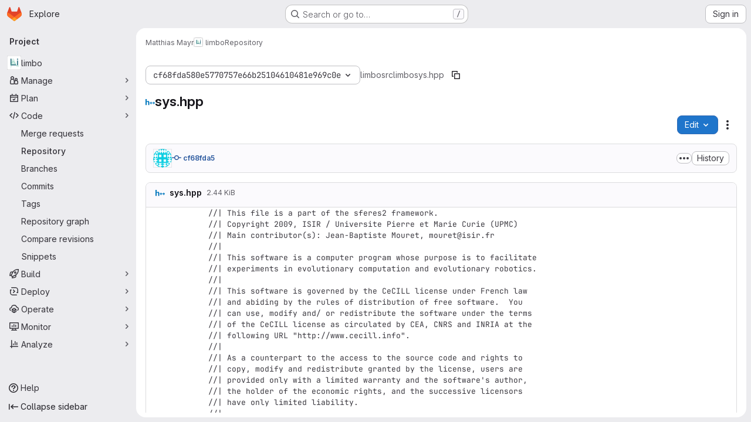

--- FILE ---
content_type: text/html; charset=utf-8
request_url: https://git.cs.lth.se/ma4027ma/limbo/-/blob/cf68fda580e5770757e66b25104610481e969c0e/src/limbo/sys.hpp
body_size: 9470
content:




<!DOCTYPE html>
<html class="gl-system ui-neutral with-top-bar with-header application-chrome page-with-panels with-gl-container-queries " lang="en">
<head prefix="og: http://ogp.me/ns#">
<meta charset="utf-8">
<meta content="IE=edge" http-equiv="X-UA-Compatible">
<meta content="width=device-width, initial-scale=1" name="viewport">
<title>src/limbo/sys.hpp · cf68fda580e5770757e66b25104610481e969c0e · Matthias Mayr / limbo · GitLab</title>
<script nonce="ZBha+c22HrDmoPPvEOT/6Q==">
//<![CDATA[
window.gon={};gon.api_version="v4";gon.default_avatar_url="https://git.cs.lth.se/assets/no_avatar-849f9c04a3a0d0cea2424ae97b27447dc64a7dbfae83c036c45b403392f0e8ba.png";gon.max_file_size=150;gon.asset_host=null;gon.webpack_public_path="/assets/webpack/";gon.relative_url_root="";gon.user_color_mode="gl-system";gon.user_color_scheme="white";gon.markdown_surround_selection=null;gon.markdown_automatic_lists=null;gon.markdown_maintain_indentation=null;gon.math_rendering_limits_enabled=true;gon.allow_immediate_namespaces_deletion=true;gon.iframe_rendering_enabled=false;gon.iframe_rendering_allowlist=[];gon.recaptcha_api_server_url="https://www.recaptcha.net/recaptcha/api.js";gon.recaptcha_sitekey="6LeGO24UAAAAAEnOjVTB1fwI1LFMSGFAA4m5VfGk";gon.gitlab_url="https://git.cs.lth.se";gon.promo_url="https://about.gitlab.com";gon.forum_url="https://forum.gitlab.com";gon.docs_url="https://docs.gitlab.com";gon.revision="6ac56bc6cc1";gon.feature_category="source_code_management";gon.gitlab_logo="/assets/gitlab_logo-2957169c8ef64c58616a1ac3f4fc626e8a35ce4eb3ed31bb0d873712f2a041a0.png";gon.secure=true;gon.sprite_icons="/assets/icons-dafe78f1f5f3f39844d40e6211b4b6b2b89533b96324c26e6ca12cfd6cf1b0ca.svg";gon.sprite_file_icons="/assets/file_icons/file_icons-90de312d3dbe794a19dee8aee171f184ff69ca9c9cf9fe37e8b254e84c3a1543.svg";gon.illustrations_path="/images/illustrations.svg";gon.emoji_sprites_css_path="/assets/emoji_sprites-bd26211944b9d072037ec97cb138f1a52cd03ef185cd38b8d1fcc963245199a1.css";gon.emoji_backend_version=4;gon.gridstack_css_path="/assets/lazy_bundles/gridstack-f42069e5c7b1542688660592b48f2cbd86e26b77030efd195d124dbd8fe64434.css";gon.test_env=false;gon.disable_animations=false;gon.suggested_label_colors={"#cc338b":"Magenta-pink","#dc143c":"Crimson","#c21e56":"Rose red","#cd5b45":"Dark coral","#ed9121":"Carrot orange","#eee600":"Titanium yellow","#009966":"Green-cyan","#8fbc8f":"Dark sea green","#6699cc":"Blue-gray","#e6e6fa":"Lavender","#9400d3":"Dark violet","#330066":"Deep violet","#36454f":"Charcoal grey","#808080":"Gray"};gon.first_day_of_week=0;gon.time_display_relative=true;gon.time_display_format=0;gon.ee=false;gon.jh=false;gon.dot_com=false;gon.uf_error_prefix="UF";gon.pat_prefix="glpat-";gon.keyboard_shortcuts_enabled=true;gon.broadcast_message_dismissal_path=null;gon.diagramsnet_url="https://embed.diagrams.net";gon.features={"uiForOrganizations":false,"organizationSwitching":false,"findAndReplace":false,"removeMonitorMetrics":true,"newProjectCreationForm":false,"workItemsClientSideBoards":false,"glqlWorkItems":true,"glqlAggregation":false,"glqlTypescript":false,"paneledView":true,"archiveGroup":false,"accessibleLoadingButton":false,"allowIframesInMarkdown":false,"projectStudioEnabled":true,"inlineBlame":false,"directoryCodeDropdownUpdates":true,"repositoryFileTreeBrowser":false,"blobEditRefactor":false};
//]]>
</script>

<script nonce="ZBha+c22HrDmoPPvEOT/6Q==">
//<![CDATA[
const root = document.documentElement;
if (window.matchMedia('(prefers-color-scheme: dark)').matches) {
  root.classList.add('gl-dark');
}

window.matchMedia('(prefers-color-scheme: dark)').addEventListener('change', (e) => {
  if (e.matches) {
    root.classList.add('gl-dark');
  } else {
    root.classList.remove('gl-dark');
  }
});

//]]>
</script>
<script nonce="ZBha+c22HrDmoPPvEOT/6Q==">
//<![CDATA[
var gl = window.gl || {};
gl.startup_calls = null;
gl.startup_graphql_calls = [{"query":"query getBlobInfo(\n  $projectPath: ID!\n  $filePath: [String!]!\n  $ref: String!\n  $refType: RefType\n  $shouldFetchRawText: Boolean!\n) {\n  project(fullPath: $projectPath) {\n    __typename\n    id\n    repository {\n      __typename\n      empty\n      blobs(paths: $filePath, ref: $ref, refType: $refType) {\n        __typename\n        nodes {\n          __typename\n          id\n          webPath\n          name\n          size\n          rawSize\n          rawTextBlob @include(if: $shouldFetchRawText)\n          fileType\n          language\n          path\n          blamePath\n          editBlobPath\n          gitpodBlobUrl\n          ideEditPath\n          forkAndEditPath\n          ideForkAndEditPath\n          codeNavigationPath\n          projectBlobPathRoot\n          forkAndViewPath\n          environmentFormattedExternalUrl\n          environmentExternalUrlForRouteMap\n          canModifyBlob\n          canModifyBlobWithWebIde\n          canCurrentUserPushToBranch\n          archived\n          storedExternally\n          externalStorage\n          externalStorageUrl\n          rawPath\n          replacePath\n          pipelineEditorPath\n          simpleViewer {\n            fileType\n            tooLarge\n            type\n            renderError\n          }\n          richViewer {\n            fileType\n            tooLarge\n            type\n            renderError\n          }\n        }\n      }\n    }\n  }\n}\n","variables":{"projectPath":"ma4027ma/limbo","ref":"cf68fda580e5770757e66b25104610481e969c0e","refType":null,"filePath":"src/limbo/sys.hpp","shouldFetchRawText":true}}];

if (gl.startup_calls && window.fetch) {
  Object.keys(gl.startup_calls).forEach(apiCall => {
   gl.startup_calls[apiCall] = {
      fetchCall: fetch(apiCall, {
        // Emulate XHR for Rails AJAX request checks
        headers: {
          'X-Requested-With': 'XMLHttpRequest'
        },
        // fetch won’t send cookies in older browsers, unless you set the credentials init option.
        // We set to `same-origin` which is default value in modern browsers.
        // See https://github.com/whatwg/fetch/pull/585 for more information.
        credentials: 'same-origin'
      })
    };
  });
}
if (gl.startup_graphql_calls && window.fetch) {
  const headers = {"X-CSRF-Token":"NmUwaU4V0TC36M9hdWBDiuHJqol3LKLKf3CRJjnF66sIZRqekKFJ43IJmeWWL7TtbXvq57p_njVk7tgCHS0OJg","x-gitlab-feature-category":"source_code_management"};
  const url = `https://git.cs.lth.se/api/graphql`

  const opts = {
    method: "POST",
    headers: {
      "Content-Type": "application/json",
      ...headers,
    }
  };

  gl.startup_graphql_calls = gl.startup_graphql_calls.map(call => ({
    ...call,
    fetchCall: fetch(url, {
      ...opts,
      credentials: 'same-origin',
      body: JSON.stringify(call)
    })
  }))
}


//]]>
</script>

<link rel="prefetch" href="/assets/webpack/monaco.2f50fc5f.chunk.js">

<meta content="light dark" name="color-scheme">
<link rel="stylesheet" href="/assets/application-267421195ad431679553836c5b410ffe630f2a3119c436775ff47aa32bd041a8.css" media="(prefers-color-scheme: light)" />
<link rel="stylesheet" href="/assets/application_dark-eb6a2be3fa84f122bcfdb01700ceb93d31abe14bec53e18529b0230fdb8d07ce.css" media="(prefers-color-scheme: dark)" />
<link rel="stylesheet" href="/assets/page_bundles/tree-87852cf755928d514a7c18c7bc442022c92b8887a274746dadf9ab0f18417de8.css" /><link rel="stylesheet" href="/assets/page_bundles/projects-5ff1d9a4f328199704b89fcdbf5501b932b19e481ac1139171ece972e7cf4c7f.css" /><link rel="stylesheet" href="/assets/page_bundles/commit_description-9e7efe20f0cef17d0606edabfad0418e9eb224aaeaa2dae32c817060fa60abcc.css" /><link rel="stylesheet" href="/assets/page_bundles/work_items-9f34e9e1785e95144a97edb25299b8dd0d2e641f7efb2d8b7bea3717104ed8f2.css" /><link rel="stylesheet" href="/assets/page_bundles/notes_shared-8f7a9513332533cc4a53b3be3d16e69570e82bc87b3f8913578eaeb0dce57e21.css" />
<link rel="stylesheet" href="/assets/tailwind_cqs-0e9add9895902b334f85f3a8c9ded0e9bcbfef603bbd1efcb51df7dac57c209e.css" />


<link rel="stylesheet" href="/assets/fonts-deb7ad1d55ca77c0172d8538d53442af63604ff490c74acc2859db295c125bdb.css" />
<link rel="stylesheet" href="/assets/highlight/themes/white-c47e38e4a3eafd97b389c0f8eec06dce295f311cdc1c9e55073ea9406b8fe5b0.css" media="(prefers-color-scheme: light)" />
<link rel="stylesheet" href="/assets/highlight/themes/dark-8796b0549a7cd8fd6d2646619fa5840db4505d7031a76d5441a3cee1d12390d2.css" media="(prefers-color-scheme: dark)" />

<script src="/assets/webpack/runtime.981aa447.bundle.js" defer="defer" nonce="ZBha+c22HrDmoPPvEOT/6Q=="></script>
<script src="/assets/webpack/main.ca0196b2.chunk.js" defer="defer" nonce="ZBha+c22HrDmoPPvEOT/6Q=="></script>
<script src="/assets/webpack/tracker.4ac2efa2.chunk.js" defer="defer" nonce="ZBha+c22HrDmoPPvEOT/6Q=="></script>
<script nonce="ZBha+c22HrDmoPPvEOT/6Q==">
//<![CDATA[
window.snowplowOptions = {"namespace":"gl","hostname":"git.cs.lth.se:443","postPath":"/-/collect_events","forceSecureTracker":true,"appId":"gitlab_sm"};
gl = window.gl || {};
gl.snowplowStandardContext = {"schema":"iglu:com.gitlab/gitlab_standard/jsonschema/1-1-7","data":{"environment":"self-managed","source":"gitlab-rails","correlation_id":"01KG6JNN7JC5DWEXTRKN04JCSY","extra":{},"user_id":null,"global_user_id":null,"user_type":null,"is_gitlab_team_member":null,"namespace_id":726,"ultimate_parent_namespace_id":726,"project_id":734,"feature_enabled_by_namespace_ids":null,"realm":"self-managed","deployment_type":"self-managed","context_generated_at":"2026-01-30T04:30:36.914Z"}};
gl.snowplowPseudonymizedPageUrl = "https://git.cs.lth.se/namespace726/project734/-/blob/:repository_path";
gl.maskedDefaultReferrerUrl = null;
gl.ga4MeasurementId = 'G-ENFH3X7M5Y';
gl.duoEvents = [];
gl.onlySendDuoEvents = true;


//]]>
</script>
<link rel="preload" href="/assets/application-267421195ad431679553836c5b410ffe630f2a3119c436775ff47aa32bd041a8.css" as="style" type="text/css" nonce="x9oajLkPoTQ/+IDWpZH53w==">
<link rel="preload" href="/assets/highlight/themes/white-c47e38e4a3eafd97b389c0f8eec06dce295f311cdc1c9e55073ea9406b8fe5b0.css" as="style" type="text/css" nonce="x9oajLkPoTQ/+IDWpZH53w==">




<script src="/assets/webpack/commons-pages.groups.new-pages.import.gitlab_projects.new-pages.import.manifest.new-pages.projects.n-44c6c18e.1bfb6269.chunk.js" defer="defer" nonce="ZBha+c22HrDmoPPvEOT/6Q=="></script>
<script src="/assets/webpack/commons-pages.search.show-super_sidebar.6acb116e.chunk.js" defer="defer" nonce="ZBha+c22HrDmoPPvEOT/6Q=="></script>
<script src="/assets/webpack/super_sidebar.d81b6984.chunk.js" defer="defer" nonce="ZBha+c22HrDmoPPvEOT/6Q=="></script>
<script src="/assets/webpack/commons-pages.projects-pages.projects.activity-pages.projects.alert_management.details-pages.project-16912510.ec48a109.chunk.js" defer="defer" nonce="ZBha+c22HrDmoPPvEOT/6Q=="></script>
<script src="/assets/webpack/commons-pages.admin.application_settings-pages.admin.application_settings.appearances.preview_sign_i-f1565176.4e33d525.chunk.js" defer="defer" nonce="ZBha+c22HrDmoPPvEOT/6Q=="></script>
<script src="/assets/webpack/17193943.e2846711.chunk.js" defer="defer" nonce="ZBha+c22HrDmoPPvEOT/6Q=="></script>
<script src="/assets/webpack/commons-pages.groups.packages-pages.groups.registry.repositories-pages.projects.blob.show-pages.proj-5c8a36cb.3416fb61.chunk.js" defer="defer" nonce="ZBha+c22HrDmoPPvEOT/6Q=="></script>
<script src="/assets/webpack/commons-pages.projects.blob.show-pages.projects.branches.new-pages.projects.commits.show-pages.proje-81161c0b.b40d5f1b.chunk.js" defer="defer" nonce="ZBha+c22HrDmoPPvEOT/6Q=="></script>
<script src="/assets/webpack/commons-pages.import.bitbucket_server.new-pages.import.gitea.new-pages.import.gitlab_projects.new-pa-7a549248.80e44fb5.chunk.js" defer="defer" nonce="ZBha+c22HrDmoPPvEOT/6Q=="></script>
<script src="/assets/webpack/dbe6a049.8c51c52f.chunk.js" defer="defer" nonce="ZBha+c22HrDmoPPvEOT/6Q=="></script>
<script src="/assets/webpack/commons-pages.projects.blob.show-pages.projects.show-pages.projects.snippets.edit-pages.projects.sni-42df7d4c.aa95e753.chunk.js" defer="defer" nonce="ZBha+c22HrDmoPPvEOT/6Q=="></script>
<script src="/assets/webpack/commons-pages.projects.blob.show-pages.projects.show-pages.projects.snippets.show-pages.projects.tre-c684fcf6.8c6bf173.chunk.js" defer="defer" nonce="ZBha+c22HrDmoPPvEOT/6Q=="></script>
<script src="/assets/webpack/commons-pages.projects.blob.edit-pages.projects.blob.new-pages.projects.blob.show-pages.projects.sho-ec79e51c.64cb1109.chunk.js" defer="defer" nonce="ZBha+c22HrDmoPPvEOT/6Q=="></script>
<script src="/assets/webpack/commons-pages.projects.blob.show-pages.projects.commits.show-pages.projects.show-pages.projects.tree.show.5d32875d.chunk.js" defer="defer" nonce="ZBha+c22HrDmoPPvEOT/6Q=="></script>
<script src="/assets/webpack/commons-pages.projects.blob.show-pages.projects.show-pages.projects.tree.show-pages.search.show.8df4e3fd.chunk.js" defer="defer" nonce="ZBha+c22HrDmoPPvEOT/6Q=="></script>
<script src="/assets/webpack/commons-pages.projects.blame.show-pages.projects.blob.show-pages.projects.show-pages.projects.tree.show.1fe49f7f.chunk.js" defer="defer" nonce="ZBha+c22HrDmoPPvEOT/6Q=="></script>
<script src="/assets/webpack/commons-pages.projects.blob.show-pages.projects.show-pages.projects.tree.show.6f97c221.chunk.js" defer="defer" nonce="ZBha+c22HrDmoPPvEOT/6Q=="></script>
<script src="/assets/webpack/commons-pages.projects.blob.show-pages.projects.tree.show-treeList.1db58909.chunk.js" defer="defer" nonce="ZBha+c22HrDmoPPvEOT/6Q=="></script>
<script src="/assets/webpack/pages.projects.blob.show.ba0821e0.chunk.js" defer="defer" nonce="ZBha+c22HrDmoPPvEOT/6Q=="></script>

<meta content="object" property="og:type">
<meta content="GitLab" property="og:site_name">
<meta content="src/limbo/sys.hpp · cf68fda580e5770757e66b25104610481e969c0e · Matthias Mayr / limbo · GitLab" property="og:title">
<meta content="A lightweight framework for Gaussian processes and Bayesian optimization of black-box functions (C++-11) http://www.resibots.eu/limbo" property="og:description">
<meta content="https://git.cs.lth.se/uploads/-/system/project/avatar/734/limbo.png" property="og:image">
<meta content="64" property="og:image:width">
<meta content="64" property="og:image:height">
<meta content="https://git.cs.lth.se/ma4027ma/limbo/-/blob/cf68fda580e5770757e66b25104610481e969c0e/src/limbo/sys.hpp" property="og:url">
<meta content="summary" property="twitter:card">
<meta content="src/limbo/sys.hpp · cf68fda580e5770757e66b25104610481e969c0e · Matthias Mayr / limbo · GitLab" property="twitter:title">
<meta content="A lightweight framework for Gaussian processes and Bayesian optimization of black-box functions (C++-11) http://www.resibots.eu/limbo" property="twitter:description">
<meta content="https://git.cs.lth.se/uploads/-/system/project/avatar/734/limbo.png" property="twitter:image">

<meta name="csrf-param" content="authenticity_token" />
<meta name="csrf-token" content="CgczFCHXT5WoYb4hTyvUS8nYUl42sD4adu0yIhmCKvE0Bxnj_2PXRm2A6KWsZCMsRWoSMPvjAuVtc3sGPWrPfA" />
<meta name="csp-nonce" content="ZBha+c22HrDmoPPvEOT/6Q==" />
<meta name="action-cable-url" content="/-/cable" />
<link href="/-/manifest.json" rel="manifest">
<link rel="icon" type="image/png" href="/assets/favicon-72a2cad5025aa931d6ea56c3201d1f18e68a8cd39788c7c80d5b2b82aa5143ef.png" id="favicon" data-original-href="/assets/favicon-72a2cad5025aa931d6ea56c3201d1f18e68a8cd39788c7c80d5b2b82aa5143ef.png" />
<link rel="apple-touch-icon" type="image/x-icon" href="/assets/apple-touch-icon-b049d4bc0dd9626f31db825d61880737befc7835982586d015bded10b4435460.png" />
<link href="/search/opensearch.xml" rel="search" title="Search GitLab" type="application/opensearchdescription+xml">




<meta content="A lightweight framework for Gaussian processes and Bayesian optimization of black-box functions (C++-11) http://www.resibots.eu/limbo" name="description">
<meta content="#F1F0F6" media="(prefers-color-scheme: light)" name="theme-color">
<meta content="#232128" media="(prefers-color-scheme: dark)" name="theme-color">
</head>

<body class="tab-width-8 gl-browser-chrome gl-platform-mac " data-namespace-id="726" data-page="projects:blob:show" data-page-type-id="cf68fda580e5770757e66b25104610481e969c0e/src/limbo/sys.hpp" data-project="limbo" data-project-full-path="ma4027ma/limbo" data-project-id="734" data-project-studio-enabled="true">
<div id="js-tooltips-container"></div>

<script nonce="ZBha+c22HrDmoPPvEOT/6Q==">
//<![CDATA[
gl = window.gl || {};
gl.client = {"isChrome":true,"isMac":true};


//]]>
</script>


<header class="super-topbar js-super-topbar"></header>
<div class="layout-page js-page-layout page-with-super-sidebar">
<script nonce="ZBha+c22HrDmoPPvEOT/6Q==">
//<![CDATA[
const outer = document.createElement('div');
outer.style.visibility = 'hidden';
outer.style.overflow = 'scroll';
document.body.appendChild(outer);
const inner = document.createElement('div');
outer.appendChild(inner);
const scrollbarWidth = outer.offsetWidth - inner.offsetWidth;
outer.parentNode.removeChild(outer);
document.documentElement.style.setProperty('--scrollbar-width', `${scrollbarWidth}px`);

//]]>
</script><aside class="js-super-sidebar super-sidebar super-sidebar-loading" data-command-palette="{&quot;project_files_url&quot;:&quot;/ma4027ma/limbo/-/files/cf68fda580e5770757e66b25104610481e969c0e?format=json&quot;,&quot;project_blob_url&quot;:&quot;/ma4027ma/limbo/-/blob/cf68fda580e5770757e66b25104610481e969c0e&quot;}" data-force-desktop-expanded-sidebar="" data-is-saas="false" data-root-path="/" data-sidebar="{&quot;is_logged_in&quot;:false,&quot;compare_plans_url&quot;:&quot;https://about.gitlab.com/pricing&quot;,&quot;context_switcher_links&quot;:[{&quot;title&quot;:&quot;Explore&quot;,&quot;link&quot;:&quot;/explore&quot;,&quot;icon&quot;:&quot;compass&quot;}],&quot;current_menu_items&quot;:[{&quot;id&quot;:&quot;project_overview&quot;,&quot;title&quot;:&quot;limbo&quot;,&quot;avatar&quot;:&quot;/uploads/-/system/project/avatar/734/limbo.png&quot;,&quot;entity_id&quot;:734,&quot;link&quot;:&quot;/ma4027ma/limbo&quot;,&quot;link_classes&quot;:&quot;shortcuts-project&quot;,&quot;is_active&quot;:false},{&quot;id&quot;:&quot;manage_menu&quot;,&quot;title&quot;:&quot;Manage&quot;,&quot;icon&quot;:&quot;users&quot;,&quot;avatar_shape&quot;:&quot;rect&quot;,&quot;link&quot;:&quot;/ma4027ma/limbo/activity&quot;,&quot;is_active&quot;:false,&quot;items&quot;:[{&quot;id&quot;:&quot;activity&quot;,&quot;title&quot;:&quot;Activity&quot;,&quot;link&quot;:&quot;/ma4027ma/limbo/activity&quot;,&quot;link_classes&quot;:&quot;shortcuts-project-activity&quot;,&quot;is_active&quot;:false},{&quot;id&quot;:&quot;members&quot;,&quot;title&quot;:&quot;Members&quot;,&quot;link&quot;:&quot;/ma4027ma/limbo/-/project_members&quot;,&quot;is_active&quot;:false},{&quot;id&quot;:&quot;labels&quot;,&quot;title&quot;:&quot;Labels&quot;,&quot;link&quot;:&quot;/ma4027ma/limbo/-/labels&quot;,&quot;is_active&quot;:false}],&quot;separated&quot;:false},{&quot;id&quot;:&quot;plan_menu&quot;,&quot;title&quot;:&quot;Plan&quot;,&quot;icon&quot;:&quot;planning&quot;,&quot;avatar_shape&quot;:&quot;rect&quot;,&quot;link&quot;:&quot;/ma4027ma/limbo/-/issues&quot;,&quot;is_active&quot;:false,&quot;items&quot;:[{&quot;id&quot;:&quot;project_issue_list&quot;,&quot;title&quot;:&quot;Issues&quot;,&quot;link&quot;:&quot;/ma4027ma/limbo/-/issues&quot;,&quot;link_classes&quot;:&quot;shortcuts-issues has-sub-items&quot;,&quot;pill_count_field&quot;:&quot;openIssuesCount&quot;,&quot;pill_count_dynamic&quot;:false,&quot;is_active&quot;:false},{&quot;id&quot;:&quot;boards&quot;,&quot;title&quot;:&quot;Issue boards&quot;,&quot;link&quot;:&quot;/ma4027ma/limbo/-/boards&quot;,&quot;link_classes&quot;:&quot;shortcuts-issue-boards&quot;,&quot;is_active&quot;:false},{&quot;id&quot;:&quot;milestones&quot;,&quot;title&quot;:&quot;Milestones&quot;,&quot;link&quot;:&quot;/ma4027ma/limbo/-/milestones&quot;,&quot;is_active&quot;:false},{&quot;id&quot;:&quot;project_wiki&quot;,&quot;title&quot;:&quot;Wiki&quot;,&quot;link&quot;:&quot;/ma4027ma/limbo/-/wikis/home&quot;,&quot;link_classes&quot;:&quot;shortcuts-wiki&quot;,&quot;is_active&quot;:false}],&quot;separated&quot;:false},{&quot;id&quot;:&quot;code_menu&quot;,&quot;title&quot;:&quot;Code&quot;,&quot;icon&quot;:&quot;code&quot;,&quot;avatar_shape&quot;:&quot;rect&quot;,&quot;link&quot;:&quot;/ma4027ma/limbo/-/merge_requests&quot;,&quot;is_active&quot;:true,&quot;items&quot;:[{&quot;id&quot;:&quot;project_merge_request_list&quot;,&quot;title&quot;:&quot;Merge requests&quot;,&quot;link&quot;:&quot;/ma4027ma/limbo/-/merge_requests&quot;,&quot;link_classes&quot;:&quot;shortcuts-merge_requests&quot;,&quot;pill_count_field&quot;:&quot;openMergeRequestsCount&quot;,&quot;pill_count_dynamic&quot;:false,&quot;is_active&quot;:false},{&quot;id&quot;:&quot;files&quot;,&quot;title&quot;:&quot;Repository&quot;,&quot;link&quot;:&quot;/ma4027ma/limbo/-/tree/cf68fda580e5770757e66b25104610481e969c0e&quot;,&quot;link_classes&quot;:&quot;shortcuts-tree&quot;,&quot;is_active&quot;:true},{&quot;id&quot;:&quot;branches&quot;,&quot;title&quot;:&quot;Branches&quot;,&quot;link&quot;:&quot;/ma4027ma/limbo/-/branches&quot;,&quot;is_active&quot;:false},{&quot;id&quot;:&quot;commits&quot;,&quot;title&quot;:&quot;Commits&quot;,&quot;link&quot;:&quot;/ma4027ma/limbo/-/commits/cf68fda580e5770757e66b25104610481e969c0e&quot;,&quot;link_classes&quot;:&quot;shortcuts-commits&quot;,&quot;is_active&quot;:false},{&quot;id&quot;:&quot;tags&quot;,&quot;title&quot;:&quot;Tags&quot;,&quot;link&quot;:&quot;/ma4027ma/limbo/-/tags&quot;,&quot;is_active&quot;:false},{&quot;id&quot;:&quot;graphs&quot;,&quot;title&quot;:&quot;Repository graph&quot;,&quot;link&quot;:&quot;/ma4027ma/limbo/-/network/cf68fda580e5770757e66b25104610481e969c0e&quot;,&quot;link_classes&quot;:&quot;shortcuts-network&quot;,&quot;is_active&quot;:false},{&quot;id&quot;:&quot;compare&quot;,&quot;title&quot;:&quot;Compare revisions&quot;,&quot;link&quot;:&quot;/ma4027ma/limbo/-/compare?from=blackdrops\u0026to=cf68fda580e5770757e66b25104610481e969c0e&quot;,&quot;is_active&quot;:false},{&quot;id&quot;:&quot;project_snippets&quot;,&quot;title&quot;:&quot;Snippets&quot;,&quot;link&quot;:&quot;/ma4027ma/limbo/-/snippets&quot;,&quot;link_classes&quot;:&quot;shortcuts-snippets&quot;,&quot;is_active&quot;:false}],&quot;separated&quot;:false},{&quot;id&quot;:&quot;build_menu&quot;,&quot;title&quot;:&quot;Build&quot;,&quot;icon&quot;:&quot;rocket&quot;,&quot;avatar_shape&quot;:&quot;rect&quot;,&quot;link&quot;:&quot;/ma4027ma/limbo/-/pipelines&quot;,&quot;is_active&quot;:false,&quot;items&quot;:[{&quot;id&quot;:&quot;pipelines&quot;,&quot;title&quot;:&quot;Pipelines&quot;,&quot;link&quot;:&quot;/ma4027ma/limbo/-/pipelines&quot;,&quot;link_classes&quot;:&quot;shortcuts-pipelines&quot;,&quot;is_active&quot;:false},{&quot;id&quot;:&quot;jobs&quot;,&quot;title&quot;:&quot;Jobs&quot;,&quot;link&quot;:&quot;/ma4027ma/limbo/-/jobs&quot;,&quot;link_classes&quot;:&quot;shortcuts-builds&quot;,&quot;is_active&quot;:false},{&quot;id&quot;:&quot;pipeline_schedules&quot;,&quot;title&quot;:&quot;Pipeline schedules&quot;,&quot;link&quot;:&quot;/ma4027ma/limbo/-/pipeline_schedules&quot;,&quot;link_classes&quot;:&quot;shortcuts-builds&quot;,&quot;is_active&quot;:false},{&quot;id&quot;:&quot;artifacts&quot;,&quot;title&quot;:&quot;Artifacts&quot;,&quot;link&quot;:&quot;/ma4027ma/limbo/-/artifacts&quot;,&quot;link_classes&quot;:&quot;shortcuts-builds&quot;,&quot;is_active&quot;:false}],&quot;separated&quot;:false},{&quot;id&quot;:&quot;deploy_menu&quot;,&quot;title&quot;:&quot;Deploy&quot;,&quot;icon&quot;:&quot;deployments&quot;,&quot;avatar_shape&quot;:&quot;rect&quot;,&quot;link&quot;:&quot;/ma4027ma/limbo/-/releases&quot;,&quot;is_active&quot;:false,&quot;items&quot;:[{&quot;id&quot;:&quot;releases&quot;,&quot;title&quot;:&quot;Releases&quot;,&quot;link&quot;:&quot;/ma4027ma/limbo/-/releases&quot;,&quot;link_classes&quot;:&quot;shortcuts-deployments-releases&quot;,&quot;is_active&quot;:false},{&quot;id&quot;:&quot;container_registry&quot;,&quot;title&quot;:&quot;Container registry&quot;,&quot;link&quot;:&quot;/ma4027ma/limbo/container_registry&quot;,&quot;is_active&quot;:false},{&quot;id&quot;:&quot;model_registry&quot;,&quot;title&quot;:&quot;Model registry&quot;,&quot;link&quot;:&quot;/ma4027ma/limbo/-/ml/models&quot;,&quot;is_active&quot;:false}],&quot;separated&quot;:false},{&quot;id&quot;:&quot;operations_menu&quot;,&quot;title&quot;:&quot;Operate&quot;,&quot;icon&quot;:&quot;cloud-pod&quot;,&quot;avatar_shape&quot;:&quot;rect&quot;,&quot;link&quot;:&quot;/ma4027ma/limbo/-/environments&quot;,&quot;is_active&quot;:false,&quot;items&quot;:[{&quot;id&quot;:&quot;environments&quot;,&quot;title&quot;:&quot;Environments&quot;,&quot;link&quot;:&quot;/ma4027ma/limbo/-/environments&quot;,&quot;link_classes&quot;:&quot;shortcuts-environments&quot;,&quot;is_active&quot;:false}],&quot;separated&quot;:false},{&quot;id&quot;:&quot;monitor_menu&quot;,&quot;title&quot;:&quot;Monitor&quot;,&quot;icon&quot;:&quot;monitor&quot;,&quot;avatar_shape&quot;:&quot;rect&quot;,&quot;link&quot;:&quot;/ma4027ma/limbo/-/incidents&quot;,&quot;is_active&quot;:false,&quot;items&quot;:[{&quot;id&quot;:&quot;incidents&quot;,&quot;title&quot;:&quot;Incidents&quot;,&quot;link&quot;:&quot;/ma4027ma/limbo/-/incidents&quot;,&quot;is_active&quot;:false}],&quot;separated&quot;:false},{&quot;id&quot;:&quot;analyze_menu&quot;,&quot;title&quot;:&quot;Analyze&quot;,&quot;icon&quot;:&quot;chart&quot;,&quot;avatar_shape&quot;:&quot;rect&quot;,&quot;link&quot;:&quot;/ma4027ma/limbo/-/value_stream_analytics&quot;,&quot;is_active&quot;:false,&quot;items&quot;:[{&quot;id&quot;:&quot;cycle_analytics&quot;,&quot;title&quot;:&quot;Value stream analytics&quot;,&quot;link&quot;:&quot;/ma4027ma/limbo/-/value_stream_analytics&quot;,&quot;link_classes&quot;:&quot;shortcuts-project-cycle-analytics&quot;,&quot;is_active&quot;:false},{&quot;id&quot;:&quot;contributors&quot;,&quot;title&quot;:&quot;Contributor analytics&quot;,&quot;link&quot;:&quot;/ma4027ma/limbo/-/graphs/cf68fda580e5770757e66b25104610481e969c0e&quot;,&quot;is_active&quot;:false},{&quot;id&quot;:&quot;ci_cd_analytics&quot;,&quot;title&quot;:&quot;CI/CD analytics&quot;,&quot;link&quot;:&quot;/ma4027ma/limbo/-/pipelines/charts&quot;,&quot;is_active&quot;:false},{&quot;id&quot;:&quot;repository_analytics&quot;,&quot;title&quot;:&quot;Repository analytics&quot;,&quot;link&quot;:&quot;/ma4027ma/limbo/-/graphs/cf68fda580e5770757e66b25104610481e969c0e/charts&quot;,&quot;link_classes&quot;:&quot;shortcuts-repository-charts&quot;,&quot;is_active&quot;:false},{&quot;id&quot;:&quot;model_experiments&quot;,&quot;title&quot;:&quot;Model experiments&quot;,&quot;link&quot;:&quot;/ma4027ma/limbo/-/ml/experiments&quot;,&quot;is_active&quot;:false}],&quot;separated&quot;:false}],&quot;current_context_header&quot;:&quot;Project&quot;,&quot;support_path&quot;:&quot;https://about.gitlab.com/get-help/&quot;,&quot;docs_path&quot;:&quot;/help/docs&quot;,&quot;display_whats_new&quot;:false,&quot;show_version_check&quot;:null,&quot;search&quot;:{&quot;search_path&quot;:&quot;/search&quot;,&quot;issues_path&quot;:&quot;/dashboard/issues&quot;,&quot;mr_path&quot;:&quot;/dashboard/merge_requests&quot;,&quot;autocomplete_path&quot;:&quot;/search/autocomplete&quot;,&quot;settings_path&quot;:&quot;/search/settings&quot;,&quot;search_context&quot;:{&quot;project&quot;:{&quot;id&quot;:734,&quot;name&quot;:&quot;limbo&quot;},&quot;project_metadata&quot;:{&quot;mr_path&quot;:&quot;/ma4027ma/limbo/-/merge_requests&quot;,&quot;issues_path&quot;:&quot;/ma4027ma/limbo/-/issues&quot;},&quot;code_search&quot;:true,&quot;ref&quot;:&quot;cf68fda580e5770757e66b25104610481e969c0e&quot;,&quot;scope&quot;:null,&quot;for_snippets&quot;:null}},&quot;panel_type&quot;:&quot;project&quot;,&quot;shortcut_links&quot;:[{&quot;title&quot;:&quot;Snippets&quot;,&quot;href&quot;:&quot;/explore/snippets&quot;,&quot;css_class&quot;:&quot;dashboard-shortcuts-snippets&quot;},{&quot;title&quot;:&quot;Groups&quot;,&quot;href&quot;:&quot;/explore/groups&quot;,&quot;css_class&quot;:&quot;dashboard-shortcuts-groups&quot;},{&quot;title&quot;:&quot;Projects&quot;,&quot;href&quot;:&quot;/explore/projects/starred&quot;,&quot;css_class&quot;:&quot;dashboard-shortcuts-projects&quot;}],&quot;terms&quot;:null,&quot;sign_in_visible&quot;:&quot;true&quot;,&quot;allow_signup&quot;:&quot;false&quot;,&quot;new_user_registration_path&quot;:&quot;/users/sign_up&quot;,&quot;sign_in_path&quot;:&quot;/users/sign_in?redirect_to_referer=yes&quot;}"></aside>


<div class="panels-container gl-flex gl-gap-3">
<div class="content-panels gl-flex-1 gl-w-full gl-flex gl-gap-3 gl-relative js-content-panels gl-@container/content-panels">
<div class="js-static-panel static-panel content-wrapper gl-relative paneled-view gl-flex-1 gl-overflow-y-auto gl-bg-default" id="static-panel-portal">
<div class="panel-header">
<div class="broadcast-wrapper">



</div>
<div class="top-bar-fixed container-fluid gl-rounded-t-lg gl-sticky gl-top-0 gl-left-0 gl-mx-0 gl-w-full" data-testid="top-bar">
<div class="top-bar-container gl-flex gl-items-center gl-gap-2">
<div class="gl-grow gl-basis-0 gl-flex gl-items-center gl-justify-start gl-gap-3">
<script type="application/ld+json">
{"@context":"https://schema.org","@type":"BreadcrumbList","itemListElement":[{"@type":"ListItem","position":1,"name":"Matthias Mayr","item":"https://git.cs.lth.se/ma4027ma"},{"@type":"ListItem","position":2,"name":"limbo","item":"https://git.cs.lth.se/ma4027ma/limbo"},{"@type":"ListItem","position":3,"name":"Repository","item":"https://git.cs.lth.se/ma4027ma/limbo/-/blob/cf68fda580e5770757e66b25104610481e969c0e/src/limbo/sys.hpp"}]}


</script>
<div data-testid="breadcrumb-links" id="js-vue-page-breadcrumbs-wrapper">
<div data-breadcrumbs-json="[{&quot;text&quot;:&quot;Matthias Mayr&quot;,&quot;href&quot;:&quot;/ma4027ma&quot;,&quot;avatarPath&quot;:null},{&quot;text&quot;:&quot;limbo&quot;,&quot;href&quot;:&quot;/ma4027ma/limbo&quot;,&quot;avatarPath&quot;:&quot;/uploads/-/system/project/avatar/734/limbo.png&quot;},{&quot;text&quot;:&quot;Repository&quot;,&quot;href&quot;:&quot;/ma4027ma/limbo/-/blob/cf68fda580e5770757e66b25104610481e969c0e/src/limbo/sys.hpp&quot;,&quot;avatarPath&quot;:null}]" id="js-vue-page-breadcrumbs"></div>
<div id="js-injected-page-breadcrumbs"></div>
<div id="js-page-breadcrumbs-extra"></div>
</div>


<div id="js-work-item-feedback"></div>

</div>

</div>
</div>

</div>
<div class="panel-content">
<div class="panel-content-inner js-static-panel-inner">
<div class="alert-wrapper alert-wrapper-top-space gl-flex gl-flex-col gl-gap-3 container-fluid container-limited">


























</div>

<div class="container-fluid container-limited project-highlight-puc">
<main class="content gl-@container/panel gl-pb-3" id="content-body" itemscope itemtype="http://schema.org/SoftwareSourceCode">
<div id="js-drawer-container"></div>
<div class="flash-container flash-container-page sticky" data-testid="flash-container">
<div id="js-global-alerts"></div>
</div>






<div class="js-signature-container" data-signatures-path="/ma4027ma/limbo/-/commits/cf68fda580e5770757e66b25104610481e969c0e/signatures?limit=1"></div>

<div class="tree-holder gl-pt-5" id="tree-holder">
<div data-blob-path="src/limbo/sys.hpp" data-breadcrumbs-can-collaborate="false" data-breadcrumbs-can-edit-tree="false" data-breadcrumbs-can-push-code="false" data-breadcrumbs-can-push-to-branch="false" data-breadcrumbs-new-blob-path="/ma4027ma/limbo/-/new/cf68fda580e5770757e66b25104610481e969c0e" data-breadcrumbs-new-branch-path="/ma4027ma/limbo/-/branches/new" data-breadcrumbs-new-dir-path="/ma4027ma/limbo/-/create_dir/cf68fda580e5770757e66b25104610481e969c0e" data-breadcrumbs-new-tag-path="/ma4027ma/limbo/-/tags/new" data-breadcrumbs-upload-path="/ma4027ma/limbo/-/create/cf68fda580e5770757e66b25104610481e969c0e" data-download-links="[{&quot;text&quot;:&quot;zip&quot;,&quot;path&quot;:&quot;/ma4027ma/limbo/-/archive/cf68fda580e5770757e66b25104610481e969c0e/limbo-cf68fda580e5770757e66b25104610481e969c0e.zip&quot;},{&quot;text&quot;:&quot;tar.gz&quot;,&quot;path&quot;:&quot;/ma4027ma/limbo/-/archive/cf68fda580e5770757e66b25104610481e969c0e/limbo-cf68fda580e5770757e66b25104610481e969c0e.tar.gz&quot;},{&quot;text&quot;:&quot;tar.bz2&quot;,&quot;path&quot;:&quot;/ma4027ma/limbo/-/archive/cf68fda580e5770757e66b25104610481e969c0e/limbo-cf68fda580e5770757e66b25104610481e969c0e.tar.bz2&quot;},{&quot;text&quot;:&quot;tar&quot;,&quot;path&quot;:&quot;/ma4027ma/limbo/-/archive/cf68fda580e5770757e66b25104610481e969c0e/limbo-cf68fda580e5770757e66b25104610481e969c0e.tar&quot;}]" data-escaped-ref="cf68fda580e5770757e66b25104610481e969c0e" data-history-link="/ma4027ma/limbo/-/commits/cf68fda580e5770757e66b25104610481e969c0e" data-http-url="https://git.cs.lth.se/ma4027ma/limbo.git" data-project-id="734" data-project-path="ma4027ma/limbo" data-project-root-path="/ma4027ma/limbo" data-project-short-path="limbo" data-ref="cf68fda580e5770757e66b25104610481e969c0e" data-ref-type="" data-root-ref="blackdrops" data-ssh-url="git@git.cs.lth.se:ma4027ma/limbo.git" data-xcode-url="" id="js-repository-blob-header-app"></div>
<div class="info-well">
<div data-history-link="/ma4027ma/limbo/-/commits/cf68fda580e5770757e66b25104610481e969c0e" id="js-last-commit"></div>
<div class="gl-hidden @sm/panel:gl-block">

</div>
</div>
<div class="blob-content-holder js-per-page" data-blame-per-page="1000" id="blob-content-holder">
<div data-blob-path="src/limbo/sys.hpp" data-can-download-code="true" data-escaped-ref="cf68fda580e5770757e66b25104610481e969c0e" data-full-name="Matthias Mayr / limbo" data-has-revs-file="false" data-original-branch="cf68fda580e5770757e66b25104610481e969c0e" data-project-path="ma4027ma/limbo" data-ref-type="" data-resource-id="gid://gitlab/Project/734" data-user-id="" id="js-view-blob-app">
<div class="gl-spinner-container" role="status"><span aria-hidden class="gl-spinner gl-spinner-md gl-spinner-dark !gl-align-text-bottom"></span><span class="gl-sr-only !gl-absolute">Loading</span>
</div>
</div>
</div>

</div>
<script nonce="ZBha+c22HrDmoPPvEOT/6Q==">
//<![CDATA[
  window.gl = window.gl || {};
  window.gl.webIDEPath = '/-/ide/project/ma4027ma/limbo/edit/cf68fda580e5770757e66b25104610481e969c0e/-/src/limbo/sys.hpp'


//]]>
</script>
<div data-ambiguous="false" data-ref="cf68fda580e5770757e66b25104610481e969c0e" id="js-ambiguous-ref-modal"></div>

</main>
</div>

</div>

</div>
</div>
<div class="js-dynamic-panel paneled-view contextual-panel gl-@container/panel !gl-absolute gl-shadow-lg @xl/content-panels:gl-w-1/2 @xl/content-panels:gl-shadow-none @xl/content-panels:!gl-relative" id="contextual-panel-portal"></div>
</div>
</div>

</div>


<script nonce="ZBha+c22HrDmoPPvEOT/6Q==">
//<![CDATA[
if ('loading' in HTMLImageElement.prototype) {
  document.querySelectorAll('img.lazy').forEach(img => {
    img.loading = 'lazy';
    let imgUrl = img.dataset.src;
    // Only adding width + height for avatars for now
    if (imgUrl.indexOf('/avatar/') > -1 && imgUrl.indexOf('?') === -1) {
      const targetWidth = img.getAttribute('width') || img.width;
      imgUrl += `?width=${targetWidth}`;
    }
    img.src = imgUrl;
    img.removeAttribute('data-src');
    img.classList.remove('lazy');
    img.classList.add('js-lazy-loaded');
    img.dataset.testid = 'js-lazy-loaded-content';
  });
}

//]]>
</script>
<script nonce="ZBha+c22HrDmoPPvEOT/6Q==">
//<![CDATA[
gl = window.gl || {};
gl.experiments = {};


//]]>
</script>

</body>
</html>

